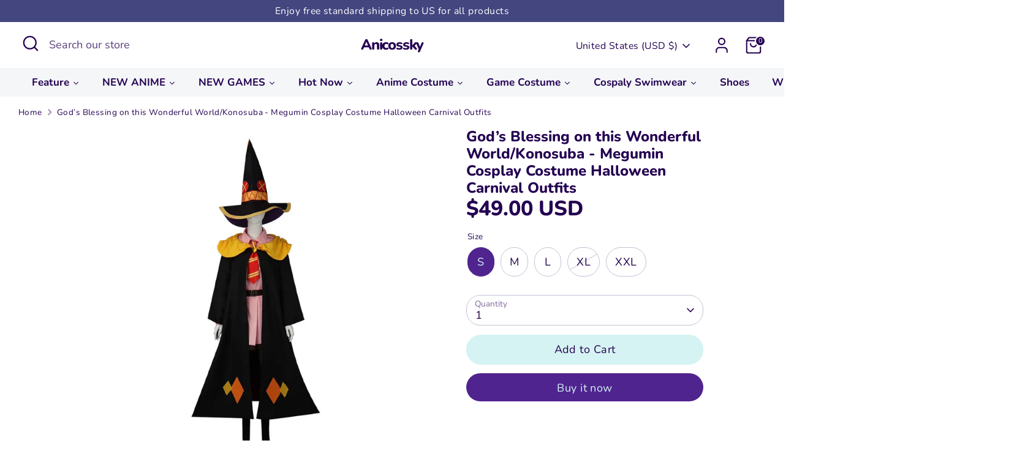

--- FILE ---
content_type: text/css
request_url: https://anicossky.com/cdn/shop/t/6/assets/swatches.css?v=86557971724716433101733385683
body_size: -563
content:
[data-swatch="red"]:not([data-swatch-native]) { --swatch-background-color:#ff0000}[data-swatch="white"]:not([data-swatch-native]) { --swatch-background-color:#ffffff}[data-swatch="black"]:not([data-swatch-native]) { --swatch-background-color:#000000}[data-swatch="blue"]:not([data-swatch-native]) { --swatch-background-color:#0000FF}[data-swatch="yellow"]:not([data-swatch-native]) { --swatch-background-color:#FFFF00}[data-swatch="pink"]:not([data-swatch-native]) { --swatch-background-color:#FFCCCC}[data-swatch="green"]:not([data-swatch-native]) { --swatch-background-color:#00FF00}[data-swatch="dark green"]:not([data-swatch-native]) { --swatch-background-color:#00FFFF}[data-swatch="dark blue"]:not([data-swatch-native]) { --swatch-background-color:#003366}[data-swatch="grey"]:not([data-swatch-native]) { --swatch-background-color:#CCCCCC}[data-swatch="light blue"]:not([data-swatch-native]) { --swatch-background-color:#CCFFFF}[data-swatch="light green"]:not([data-swatch-native]) { --swatch-background-color:#99CC66}[data-swatch="purple"]:not([data-swatch-native]) { --swatch-background-color:#993399}[data-swatch="brown"]:not([data-swatch-native]) { --swatch-background-color:#CC9966}[data-swatch="orange"]:not([data-swatch-native]) { --swatch-background-color:#FFA500}
